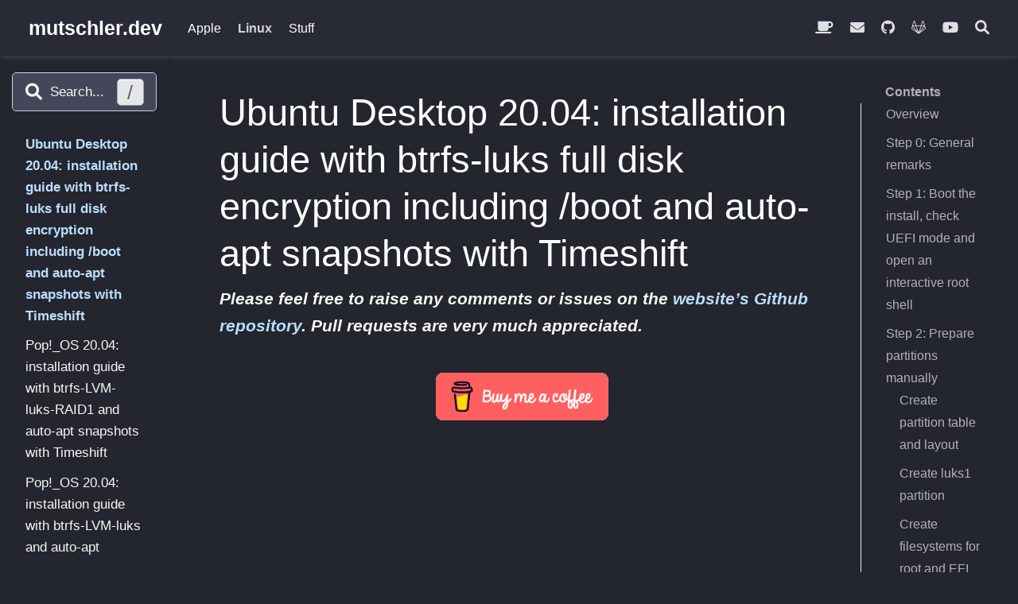

--- FILE ---
content_type: text/html; charset=utf-8
request_url: https://mutschler.dev/linux/ubuntu-btrfs-20-04/
body_size: 17935
content:
<!doctype html><html lang=en-us><head><meta charset=utf-8><meta name=viewport content="width=device-width,initial-scale=1"><meta http-equiv=X-UA-Compatible content="IE=edge"><meta name=generator content="Wowchemy 5.6.0 for Hugo"><meta name=author content="Willi Mutschler"><meta name=description content="In this guide I will walk you through the installation procedure to get an Ubuntu 20.04 system with a luks-encrypted partition for the root filesystem (including /boot) formatted with btrfs that contains a subvolume @ for / and a subvolume @home for /home. I will show how to optimize the btrfs mount options and how to add a key-file to type the luks passphrase only once for GRUB. I will also cover how to setup an encrypted swap partition or swapfile. This layout enables one to use Timeshift and timeshift-autosnap-apt which will regularly take snapshots of the system and particularly on any apt operation. Moreover, using grub-btrfs all snapshots can be accessed and booted into from the GRUB menu."><link rel=alternate hreflang=en-us href=https://mutschler.dev/linux/ubuntu-btrfs-20-04/><meta name=theme-color content="#bbdefb"><script src=/js/mathjax-config.js></script><link rel=stylesheet href=/css/vendor-bundle.min.c7b8d9abd591ba2253ea42747e3ac3f5.css media=print onload='this.media="all"'><link rel=stylesheet href=https://cdn.jsdelivr.net/npm/academicons@1.9.1/css/academicons.min.css integrity="sha512-W0xM4mr6dEP9nREo7Z9z+9X70wytKvMGeDsj7ps2+xg5QPrEBXC8tAW1IFnzjR6eoJ90JmCnFzerQJTLzIEHjA==" crossorigin=anonymous media=print onload='this.media="all"'><link rel=stylesheet href=https://cdn.jsdelivr.net/npm/leaflet@1.7.1/dist/leaflet.min.css integrity crossorigin=anonymous media=print onload='this.media="all"'><script src=https://cdn.jsdelivr.net/npm/mathjax@3/es5/tex-chtml.js integrity crossorigin=anonymous async></script><link rel=stylesheet href=/css/wowchemy.8916ecd0e6b91586be6f7b434c75fb00.css><link rel=stylesheet href=/css/libs/chroma/github-light.min.css title=hl-light media=print onload='this.media="all"' disabled><link rel=stylesheet href=/css/libs/chroma/dracula.min.css title=hl-dark media=print onload='this.media="all"'><link rel=manifest href=/manifest.webmanifest><link rel=icon type=image/png href=/media/icon_hu589851f325050e29bd29c51f9d799271_45964_32x32_fill_lanczos_center_3.png><link rel=apple-touch-icon type=image/png href=/media/icon_hu589851f325050e29bd29c51f9d799271_45964_180x180_fill_lanczos_center_3.png><link rel=canonical href=https://mutschler.dev/linux/ubuntu-btrfs-20-04/><meta property="twitter:card" content="summary"><meta property="og:site_name" content="mutschler.dev"><meta property="og:url" content="https://mutschler.dev/linux/ubuntu-btrfs-20-04/"><meta property="og:title" content="Ubuntu Desktop 20.04: installation guide with btrfs-luks full disk encryption including /boot and auto-apt snapshots with Timeshift | mutschler.dev"><meta property="og:description" content="In this guide I will walk you through the installation procedure to get an Ubuntu 20.04 system with a luks-encrypted partition for the root filesystem (including /boot) formatted with btrfs that contains a subvolume @ for / and a subvolume @home for /home. I will show how to optimize the btrfs mount options and how to add a key-file to type the luks passphrase only once for GRUB. I will also cover how to setup an encrypted swap partition or swapfile. This layout enables one to use Timeshift and timeshift-autosnap-apt which will regularly take snapshots of the system and particularly on any apt operation. Moreover, using grub-btrfs all snapshots can be accessed and booted into from the GRUB menu."><meta property="og:image" content="https://mutschler.dev/media/icon_hu589851f325050e29bd29c51f9d799271_45964_512x512_fill_lanczos_center_3.png"><meta property="twitter:image" content="https://mutschler.dev/media/icon_hu589851f325050e29bd29c51f9d799271_45964_512x512_fill_lanczos_center_3.png"><meta property="og:locale" content="en-us"><meta property="article:published_time" content="2020-05-08T00:00:00+00:00"><meta property="article:modified_time" content="2022-08-14T20:11:21+02:00"><title>Ubuntu Desktop 20.04: installation guide with btrfs-luks full disk encryption including /boot and auto-apt snapshots with Timeshift | mutschler.dev</title></head><body id=top data-spy=scroll data-offset=70 data-target=#TableOfContents class="page-wrapper dark" data-wc-page-id=ac7606b7554b0fe115ccbb03da1d605e><script src=/js/wowchemy-init.min.22ad66a4f96b4e9da14bbb023ea57684.js></script><aside class=search-modal id=search><div class=container><section class=search-header><div class="row no-gutters justify-content-between mb-3"><div class=col-6><h1>Search</h1></div><div class="col-6 col-search-close"><a class=js-search href=# aria-label=Close><i class="fas fa-times-circle text-muted" aria-hidden=true></i></a></div></div><div id=search-box><input name=q id=search-query placeholder=Search... autocapitalize=off autocomplete=off autocorrect=off spellcheck=false type=search class=form-control aria-label=Search...></div></section><section class=section-search-results><div id=search-hits></div></section></div></aside><div class=page-header><header class=header--fixed><nav class="navbar navbar-expand-lg navbar-light compensate-for-scrollbar" id=navbar-main><div class=container-xl><div class="d-none d-lg-inline-flex"><a class=navbar-brand href=/>mutschler.dev</a></div><button type=button class=navbar-toggler data-toggle=collapse data-target=#navbar-content aria-controls=navbar-content aria-expanded=false aria-label="Toggle navigation">
<span><i class="fas fa-bars"></i></span></button><div class="navbar-brand-mobile-wrapper d-inline-flex d-lg-none"><a class=navbar-brand href=/>mutschler.dev</a></div><div class="navbar-collapse main-menu-item collapse justify-content-start" id=navbar-content><ul class="navbar-nav d-md-inline-flex"><li class=nav-item><a class=nav-link href=/apple/><span>Apple</span></a></li><li class=nav-item><a class="nav-link active" href=/linux/><span>Linux</span></a></li><li class=nav-item><a class=nav-link href=/stuff/><span>Stuff</span></a></li></ul></div><ul class="nav-icons navbar-nav flex-row ml-auto d-flex pl-md-2"><li class="nav-item d-none d-lg-inline-flex"><a class=nav-link href=https://buymeacoffee.com/mutschler data-toggle=tooltip data-placement=bottom title="Buy me a coffee" target=_blank rel=noopener aria-label="Buy me a coffee"><i class="fas fa-coffee" aria-hidden=true></i></a></li><li class="nav-item d-none d-lg-inline-flex"><a class=nav-link href=mailto:willi@mutschler.dev data-toggle=tooltip data-placement=bottom title="Write me an email" aria-label="Write me an email"><i class="fas fa-envelope" aria-hidden=true></i></a></li><li class="nav-item d-none d-lg-inline-flex"><a class=nav-link href=https://github.com/wmutschl data-toggle=tooltip data-placement=bottom title="Follow me on GitHub" target=_blank rel=noopener aria-label="Follow me on GitHub"><i class="fab fa-github" aria-hidden=true></i></a></li><li class="nav-item d-none d-lg-inline-flex"><a class=nav-link href=https://gitlab.com/wmutschl data-toggle=tooltip data-placement=bottom title="Follow me on Gitlab" target=_blank rel=noopener aria-label="Follow me on Gitlab"><i class="fab fa-gitlab" aria-hidden=true></i></a></li><li class="nav-item d-none d-lg-inline-flex"><a class=nav-link href=https://www.youtube.com/c/wmutschl data-toggle=tooltip data-placement=bottom title="Follow me on YouTube" target=_blank rel=noopener aria-label="Follow me on YouTube"><i class="fab fa-youtube" aria-hidden=true></i></a></li><li class=nav-item><a class="nav-link js-search" href=# aria-label=Search><i class="fas fa-search" aria-hidden=true></i></a></li></ul></div></nav></header></div><div class=page-body><div class="container-fluid docs"><div class="row flex-xl-nowrap"><div class="col-12 col-md-3 col-xl-2 docs-sidebar"><form class="docs-search d-flex align-items-center"><button class="btn docs-toggle d-md-none p-0 mr-md-3 w-100" type=button data-toggle=collapse data-target=#docs-nav aria-controls=docs-nav aria-expanded=false aria-label="Toggle section navigation"><div class=d-flex><span class="d-md-none pl-1 flex-grow-1 text-left overflow-hidden">Linux
</span><span><i class="fas fa-chevron-down"></i></span></div></button>
<button class="form-control sidebar-search js-search d-none d-md-flex">
<i class="fas fa-search pr-2"></i>
<span class=sidebar-search-text>Search...</span>
<span class=sidebar-search-shortcut>/</span></button></form><nav class="collapse docs-links" id=docs-nav><ul class="nav docs-sidenav"><li><a href=/linux/>Linux</a></li><li><a href=/linux/ubuntu-post-install/>Ubuntu Desktop: Things to do after installation (Apps, Settings, and Tweaks)</a></li><li><a href=/linux/pop-os-post-install/>Pop!_OS: Things to do after installation (Apps, Settings, and Tweaks)</a></li><li><a href=/linux/pop-os-btrfs-24-04/>Pop!_OS 24.04: installation guide with BTRFS, LUKS encryption and auto snapshots with Timeshift</a></li><li><a href=/linux/debian-post-install/>Debian Trixie (13): Things to do after installation (Apps, Settings, and Tweaks)</a></li><li><a href=/linux/debian-btrfs-trixie/>Debian Trixie (13): installation guide with BTRFS, LUKS encryption and auto snapshots with Timeshift</a></li><li><a href=/linux/elementary-os-post-install/>elementary OS: Things to do after installation (Apps, Settings, and Tweaks)</a></li><li><a href=/linux/elementary-os-6-1/>elementary OS 6.1 Jólnir: installation guide with btrfs, luks encryption and auto snapshots with timeshift</a></li><li><a href=/linux/pop-os-btrfs-22-04/>Pop!_OS 22.04: installation guide with btrfs, luks encryption and auto snapshots with timeshift</a></li><li><a href=/linux/fedora-post-install/>Fedora Workstation: Things to do after installation (Apps, Settings, and Tweaks)</a></li><li><a href=/linux/fedora-btrfs-35/>Fedora Workstation 35 with automatic btrfs snapshots and backups using BTRBK</a></li><li><a href=/linux/pop-os-btrfs-21-10/>DRAFT: Pop!_OS 21.10: installation guide with btrfs-LVM-luks and auto snapshots with BTRBK</a></li><li><a href=/linux/pop-os-btrfs-21-04/>Pop!_OS 21.04: installation guide with btrfs-LVM-luks and auto-apt snapshots with Timeshift</a></li><li><a href=/linux/raspi-post-install/>Ubuntu Server Raspberry Pi: Things to do after installation (Apps, Settings, and Tweaks)</a></li><li><a href=/linux/raspi-btrfs/>Ubuntu Server 20.10 on Raspberry Pi 4: installation guide with USB Boot (no SD card) and full disk encryption (excluding /boot) using btrfs-inside-luks and auto-apt snapshots with Timeshift</a></li><li><a href=/linux/fedora-btrfs-33/>Fedora Workstation 33: installation guide with btrfs-luks full disk encryption (optionally including /boot) and auto snapshots with Timeshift</a></li><li><a href=/linux/btrfs/>Why I (still) like btrfs</a></li><li><a href=/linux/ubuntu-btrfs-raid1-20-04/>Ubuntu Desktop 20.04: installation guide with btrfs-luks-RAID1 full disk encryption including /boot and auto-apt snapshots with Timeshift</a></li><li class=active><a href=/linux/ubuntu-btrfs-20-04/>Ubuntu Desktop 20.04: installation guide with btrfs-luks full disk encryption including /boot and auto-apt snapshots with Timeshift</a></li><li><a href=/linux/pop-os-btrfs-raid1-20-04/>Pop!_OS 20.04: installation guide with btrfs-LVM-luks-RAID1 and auto-apt snapshots with Timeshift</a></li><li><a href=/linux/pop-os-btrfs-20-04/>Pop!_OS 20.04: installation guide with btrfs-LVM-luks and auto-apt snapshots with Timeshift</a></li><li><a href=/linux/timeshift/>Timeshift</a></li></ul></nav></div><div class="d-none d-xl-block col-xl-2 docs-toc"><ul class="nav toc-top"><li><a href=# id=back_to_top class=docs-toc-title>Contents</a></li></ul><nav id=TableOfContents><ul><li><a href=#overview>Overview</a></li><li><a href=#step-0-general-remarks>Step 0: General remarks</a></li><li><a href=#step-1-boot-the-install-check-uefi-mode-and-open-an-interactive-root-shell>Step 1: Boot the install, check UEFI mode and open an interactive root shell</a></li><li><a href=#step-2-prepare-partitions-manually>Step 2: Prepare partitions manually</a><ul><li><a href=#create-partition-table-and-layout>Create partition table and layout</a></li><li><a href=#create-luks1-partition>Create luks1 partition</a></li><li><a href=#create-filesystems-for-root-and-efi-system-partitions>Create filesystems for root and EFI System partitions</a></li></ul></li><li><a href=#step-3-optional-optimize-mount-options-for-ssd-or-nvme-drives>Step 3 (optional): Optimize mount options for SSD or NVME drives</a></li><li><a href=#step-4-install-ubuntu-using-the-ubiquity-installer-without-the-bootloader>Step 4: Install Ubuntu using the Ubiquity installer without the bootloader</a></li><li><a href=#step-5-post-installation-steps>Step 5: Post-Installation steps</a><ul><li><a href=#create-a-chroot-environment-and-enter-your-system>Create a chroot environment and enter your system</a></li><li><a href=#create-crypttab>Create crypttab</a></li><li><a href=#encrypted-swap>Encrypted swap</a></li><li><a href=#add-a-key-file-to-type-luks-passphrase-only-once-optional-but-recommended>Add a key-file to type luks passphrase only once (optional, but recommended)</a></li><li><a href=#install-the-efi-bootloader>Install the EFI bootloader</a></li></ul></li><li><a href=#step-6-reboot-some-checks-and-update-system>Step 6: Reboot, some checks, and update system</a></li><li><a href=#step-7-install-timeshift-timeshift-autosnap-apt-and-grub-btrfs>Step 7: Install Timeshift, timeshift-autosnap-apt and grub-btrfs</a></li></ul></nav></div><main class="col-12 col-md-9 col-xl-8 py-md-3 pl-md-5 docs-content" role=main><article class=article><div class=docs-article-container></div><div class=docs-article-container><h1>Ubuntu Desktop 20.04: installation guide with btrfs-luks full disk encryption including /boot and auto-apt snapshots with Timeshift</h1><div class=article-style><p><em><strong>Please feel free to raise any comments or issues on the <a href=https://github.com/wmutschl/mutschler.dev target=_blank rel=noopener>website&rsquo;s Github repository</a>. Pull requests are very much appreciated.</strong></em>
<a href=https://www.buymeacoffee.com/mutschler target=_blank><img src=https://cdn.buymeacoffee.com/buttons/v2/default-red.png alt="Buy Me A Coffee" style=height:60px!important;width:217px!important></a></p><p><div style=position:relative;padding-bottom:56.25%;height:0;overflow:hidden><iframe src=https://www.youtube.com/embed/yRSElRlp7TQ style=position:absolute;top:0;left:0;width:100%;height:100%;border:0 allowfullscreen title="YouTube Video"></iframe></div><em>Note that this written guide is an updated version of the video and contains much more information.</em><details class="toc-inpage d-print-none d-xl-none" open><summary class=font-weight-bold>Table of Contents</summary><nav id=TableOfContents><ul><li><a href=#overview>Overview</a></li><li><a href=#step-0-general-remarks>Step 0: General remarks</a></li><li><a href=#step-1-boot-the-install-check-uefi-mode-and-open-an-interactive-root-shell>Step 1: Boot the install, check UEFI mode and open an interactive root shell</a></li><li><a href=#step-2-prepare-partitions-manually>Step 2: Prepare partitions manually</a><ul><li><a href=#create-partition-table-and-layout>Create partition table and layout</a></li><li><a href=#create-luks1-partition>Create luks1 partition</a></li><li><a href=#create-filesystems-for-root-and-efi-system-partitions>Create filesystems for root and EFI System partitions</a></li></ul></li><li><a href=#step-3-optional-optimize-mount-options-for-ssd-or-nvme-drives>Step 3 (optional): Optimize mount options for SSD or NVME drives</a></li><li><a href=#step-4-install-ubuntu-using-the-ubiquity-installer-without-the-bootloader>Step 4: Install Ubuntu using the Ubiquity installer without the bootloader</a></li><li><a href=#step-5-post-installation-steps>Step 5: Post-Installation steps</a><ul><li><a href=#create-a-chroot-environment-and-enter-your-system>Create a chroot environment and enter your system</a></li><li><a href=#create-crypttab>Create crypttab</a></li><li><a href=#encrypted-swap>Encrypted swap</a></li><li><a href=#add-a-key-file-to-type-luks-passphrase-only-once-optional-but-recommended>Add a key-file to type luks passphrase only once (optional, but recommended)</a></li><li><a href=#install-the-efi-bootloader>Install the EFI bootloader</a></li></ul></li><li><a href=#step-6-reboot-some-checks-and-update-system>Step 6: Reboot, some checks, and update system</a></li><li><a href=#step-7-install-timeshift-timeshift-autosnap-apt-and-grub-btrfs>Step 7: Install Timeshift, timeshift-autosnap-apt and grub-btrfs</a></li></ul></nav></details></p><h2 id=overview>Overview</h2><p>Since a couple of months, I am exclusively using btrfs as my filesystem on all my systems, see: <a href=../btrfs/>Why I (still) like btrfs</a>. So, in this guide I will show how to install Ubuntu 20.04 with the following structure:</p><ul><li>a btrfs-inside-luks partition for the root filesystem (including <code>/boot</code>) containing a subvolume <code>@</code> for <code>/</code> and a subvolume <code>@home</code> for <code>/home</code> with only one passphrase prompt from GRUB</li><li>either an encrypted swap partition or a swapfile (I will show both)</li><li>an unencrypted EFI partition for the GRUB bootloader</li><li>automatic system snapshots and easy rollback similar to <em>zsys</em> using:<ul><li><a href=https://github.com/teejee2008/timeshift target=_blank rel=noopener>Timeshift</a> which will regularly take (almost instant) snapshots of the system</li><li><a href=https://github.com/wmutschl/timeshift-autosnap-apt target=_blank rel=noopener>timeshift-autosnap-apt</a> which will automatically run Timeshift on any apt operation and also keep a backup of your EFI partition inside the snapshot</li><li><a href=https://github.com/Antynea/grub-btrfs target=_blank rel=noopener>grub-btrfs</a> which will automatically create GRUB entries for all your btrfs snapshots</li></ul></li><li>If you need RAID1, follow this guide: <a href=../ubuntu-btrfs-raid1-20-04>Ubuntu 20.04 btrfs-luks-raid1</a></li></ul><p>With this setup you basically get the same comfort of Ubuntu&rsquo;s 20.04&rsquo;s ZFS and <em>zsys</em> initiative, but with much more flexibility and comfort due to the awesome <a href=https://github.com/teejee2008/timeshift target=_blank rel=noopener>Timeshift</a> program, which saved my bacon quite a few times. This setup works similarly well on other distributions, for which I also have <a href=../../install-guides>installation guides with optional RAID1</a>.</p><p><strong>If you ever need to rollback your system, checkout <a href=../../timeshift/>Recovery and system rollback with Timeshift</a>.</strong></p><h2 id=step-0-general-remarks>Step 0: General remarks</h2><p><strong>I strongly advise to try the following installation steps in a virtual machine first before doing anything like that on real hardware!</strong></p><p>So, let&rsquo;s spin up a virtual machine with 4 cores, 8 GB RAM, and a 64GB disk using e.g. my fork of the awesome bash script <a href=https://github.com/wmutschl/quickemu target=_blank rel=noopener>quickemu</a>. I can confirm that the installation works equally well on my Dell XPS 13 9360, my Dell Precision 7520 and on my KVM server.</p><p>This tutorial is made with <a href=http://releases.ubuntu.com/focal/ target=_blank rel=noopener>Ubuntu 20.04 Focal Fossa</a> copied to an installation media (usually a USB Flash device but may be a DVD or the ISO file attached to a virtual machine hypervisor). Other versions of Ubuntu or distributions that use the Ubiquity installer (like Linux Mint) also work, see my other <a href=../../install-guides>installation guides</a>.</p><h2 id=step-1-boot-the-install-check-uefi-mode-and-open-an-interactive-root-shell>Step 1: Boot the install, check UEFI mode and open an interactive root shell</h2><p>Since most modern PCs have UEFI, I will cover only the UEFI installation (see the <a href=../../references/#btrfs-installation-guides>References</a> on how to deal with Legacy installs). So, boot the installation medium in UEFI mode, choose your language and click <code>Try Ubuntu</code>. Once the Live Desktop environment has started we need to use a Terminal shell command-line to issue a series of commands to prepare the target device before executing the installer itself. As I have a German Keyboard, I first go to <code>Settings -- Region & Language</code> and set my keyboard layout.</p><p>Then, open a terminal (<kbd>CTRL</kbd>+<kbd>ALT</kbd>+<kbd>T</kbd>) and run the following command:</p><div class=highlight><pre tabindex=0 class=chroma><code class=language-bash data-lang=bash><span class=line><span class=cl>mount <span class=p>|</span> grep efivars
</span></span><span class=line><span class=cl><span class=c1># efivarfs on /sys/firmware/efi/efivars type efivarfs (rw,nosuid,nodev,noexec,relatime)</span>
</span></span></code></pre></div><p>to detect whether we are in UEFI mode. Now switch to an interactive root session:</p><div class=highlight><pre tabindex=0 class=chroma><code class=language-bash data-lang=bash><span class=line><span class=cl>sudo -i
</span></span></code></pre></div><p>You might find maximizing the terminal window is helpful for working with the command-line. Do not close this terminal window during the whole installation process until we are finished with everything.</p><h2 id=step-2-prepare-partitions-manually>Step 2: Prepare partitions manually</h2><h3 id=create-partition-table-and-layout>Create partition table and layout</h3><p>First find out the name of your drive. For me the installation target device is called <code>vda</code>:</p><div class=highlight><pre tabindex=0 class=chroma><code class=language-bash data-lang=bash><span class=line><span class=cl>lsblk
</span></span><span class=line><span class=cl><span class=c1># NAME  MAJ:MIN RM   SIZE RO TYPE MOUNTPOINT</span>
</span></span><span class=line><span class=cl><span class=c1># loop0   7:0    0   1.9G  1 loop /rofs</span>
</span></span><span class=line><span class=cl><span class=c1># loop1   7:1    0  27.1M  1 loop /snap/snapd/7264</span>
</span></span><span class=line><span class=cl><span class=c1># loop2   7:2    0    55M  1 loop /snap/core18/1705</span>
</span></span><span class=line><span class=cl><span class=c1># loop3   7:3    0 240.8M  1 loop /snap/gnome-3-34-1804/24</span>
</span></span><span class=line><span class=cl><span class=c1># loop4   7:4    0  62.1M  1 loop /snap/gtk-common-themes/1506</span>
</span></span><span class=line><span class=cl><span class=c1># loop5   7:5    0  49.8M  1 loop /snap/snap-store/433</span>
</span></span><span class=line><span class=cl><span class=c1># sr0    11:0    1   2.5G  0 rom  /cdrom</span>
</span></span><span class=line><span class=cl><span class=c1># sr1    11:1    1  1024M  0 rom  </span>
</span></span><span class=line><span class=cl><span class=c1># sr2    11:2    1  1024M  0 rom  </span>
</span></span><span class=line><span class=cl><span class=c1># vda   252:0    0    64G  0 disk </span>
</span></span></code></pre></div><p>You can also open <code>gparted</code> or have a look into the <code>/dev</code> folder to make sure what your hard drive is called. In most cases they are called <code>sda</code> for normal SSD and HDD, whereas for NVME storage the naming is <code>nvme0</code>. Also note that there are no partitions or data on my hard drive, you might want to double check which partition layout fits your use case, particularly if you dual-boot with other systems.</p><p>We&rsquo;ll now create the following partition layout on <code>vda</code>:</p><ol><li>a 512 MiB FAT32 EFI partition for the GRUB bootloader</li><li>a 4 GiB partition for encrypted swap use</li><li>a luks1 encrypted partition which will be our root btrfs filesystem</li></ol><p>Some remarks:</p><ul><li><code>/boot</code> will reside on the encrypted luks1 partition. The GRUB bootloader is able to decrypt luks1 at boot time. Alternatively, you could create an encrypted luks1 partition for <code>/boot</code> and a luks2 encrypted partition for the root filesystem.</li><li>With btrfs I do not need any other partitions for e.g. <code>/home</code>, as we will use subvolumes instead.</li><li>If you don&rsquo;t want a swap partition, I will also show how to create a swapfile inside its own subvolume <code>@swap</code> below. Note, however, that if you plan to use RAID1 with btrfs, swapfiles are not supported, and you should stick to an encrypted swap partition.</li></ul><p>Let&rsquo;s use <code>parted</code> for this (feel free to use <code>gparted</code> accordingly):</p><div class=highlight><pre tabindex=0 class=chroma><code class=language-bash data-lang=bash><span class=line><span class=cl>parted /dev/vda
</span></span><span class=line><span class=cl>  mklabel gpt
</span></span><span class=line><span class=cl>  mkpart primary 1MiB 513MiB
</span></span><span class=line><span class=cl>  mkpart primary 513MiB 4609MiB
</span></span><span class=line><span class=cl>  mkpart primary 4609MiB 100%
</span></span><span class=line><span class=cl>  print
</span></span><span class=line><span class=cl>  <span class=c1># Model: Virtio Block Device (virtblk)</span>
</span></span><span class=line><span class=cl>  <span class=c1># Disk /dev/vda: 68.7GB</span>
</span></span><span class=line><span class=cl>  <span class=c1># Sector size (logical/physical): 512B/512B</span>
</span></span><span class=line><span class=cl>  <span class=c1># Partition Table: gpt</span>
</span></span><span class=line><span class=cl>  <span class=c1># Disk Flags: </span>
</span></span><span class=line><span class=cl>  <span class=c1># </span>
</span></span><span class=line><span class=cl>  <span class=c1># Number  Start   End     Size    File system  Name     Flags</span>
</span></span><span class=line><span class=cl>  <span class=c1>#  1      1049kB  538MB   537MB                primary</span>
</span></span><span class=line><span class=cl>  <span class=c1>#  2      538MB   4833MB  4295MB               primary</span>
</span></span><span class=line><span class=cl>  <span class=c1>#  3      4833MB  68.7GB  63.9GB               primary</span>
</span></span><span class=line><span class=cl>  quit
</span></span></code></pre></div><p>Do not set names or flags, as in my experience the Ubiquity installer has some problems with that.</p><h3 id=create-luks1-partition>Create luks1 partition</h3><p>The default luks (Linux Unified Key Setup) format used by the cryptsetup tool has changed since the release of Ubuntu 18.04 Bionic. 18.04 used version 1 (&ldquo;luks1&rdquo;) but more recent Ubuntu releases default to version 2 (&ldquo;luks2&rdquo;) and check that <code>/boot</code> is not located inside an encrypted partition. GRUB is able to decrypt luks version 1 at boot time, but Ubiquity does not allow this by default. Note that if you want to use luks version 2 you should create an encrypted <code>/boot</code> partition using version 1, whereas the root filesystem can then be formatted using version 2. Either way, we need to prepare the luks1 partition or else GRUB will not be able to unlock the encrypted device. Note that most Linux distributions also default to version 1 if you do a full disk encryption (e.g. Manjaro Architect).</p><div class=highlight><pre tabindex=0 class=chroma><code class=language-bash data-lang=bash><span class=line><span class=cl>cryptsetup luksFormat --type<span class=o>=</span>luks1 /dev/vda3
</span></span><span class=line><span class=cl><span class=c1># WARNING!</span>
</span></span><span class=line><span class=cl><span class=c1># ========</span>
</span></span><span class=line><span class=cl><span class=c1># This will overwrite data on /dev/vda3 irrevocably.</span>
</span></span><span class=line><span class=cl><span class=c1># Are you sure? (Type uppercase yes): YES</span>
</span></span><span class=line><span class=cl><span class=c1># Enter passphrase for /dev/vda3: </span>
</span></span><span class=line><span class=cl><span class=c1># Verify passphrase:</span>
</span></span></code></pre></div><p>Use a very good password here. Now map the encrypted partition to a device called <code>cryptdata</code>, which will be our root filesystem:</p><div class=highlight><pre tabindex=0 class=chroma><code class=language-bash data-lang=bash><span class=line><span class=cl>cryptsetup luksOpen /dev/vda3 cryptdata
</span></span><span class=line><span class=cl><span class=c1># Enter passphrase for /dev/vda3:</span>
</span></span><span class=line><span class=cl>ls /dev/mapper/
</span></span><span class=line><span class=cl><span class=c1># control  cryptdata</span>
</span></span></code></pre></div><h3 id=create-filesystems-for-root-and-efi-system-partitions>Create filesystems for root and EFI System partitions</h3><p>Create a filesystem for the EFI System partition. If there was e.g. an NTFS filesystem at the beginning of the drive, the Ubiquity installer will be unable to mount the filesystem otherwise.</p><div class=highlight><pre tabindex=0 class=chroma><code class=language-bash data-lang=bash><span class=line><span class=cl>mkfs.fat -F32 /dev/vda1
</span></span></code></pre></div><p>We need to pre-format <code>cryptdata</code> because, in my experience, the Ubiquity installer messes something up and complains about devices with the same name being mounted twice.</p><div class=highlight><pre tabindex=0 class=chroma><code class=language-bash data-lang=bash><span class=line><span class=cl>mkfs.btrfs /dev/mapper/cryptdata
</span></span><span class=line><span class=cl><span class=c1># btrfs-progs v5.4.1 </span>
</span></span><span class=line><span class=cl><span class=c1># See http://btrfs.wiki.kernel.org for more information.</span>
</span></span><span class=line><span class=cl><span class=c1># Label:              (null)</span>
</span></span><span class=line><span class=cl><span class=c1># UUID:               4025b177-70ac-462b-9895-bdde1d6b3d0c</span>
</span></span><span class=line><span class=cl><span class=c1># Node size:          16384</span>
</span></span><span class=line><span class=cl><span class=c1># Sector size:        4096</span>
</span></span><span class=line><span class=cl><span class=c1># Filesystem size:    59.50GiB</span>
</span></span><span class=line><span class=cl><span class=c1># Block group profiles:</span>
</span></span><span class=line><span class=cl><span class=c1>#   Data:             single            8.00MiB</span>
</span></span><span class=line><span class=cl><span class=c1>#   Metadata:         DUP               1.00GiB</span>
</span></span><span class=line><span class=cl><span class=c1>#   System:           DUP               8.00MiB</span>
</span></span><span class=line><span class=cl><span class=c1># SSD detected:       no</span>
</span></span><span class=line><span class=cl><span class=c1># Incompat features:  extref, skinny-metadata</span>
</span></span><span class=line><span class=cl><span class=c1># Checksum:           crc32c</span>
</span></span><span class=line><span class=cl><span class=c1># Number of devices:  1</span>
</span></span><span class=line><span class=cl><span class=c1># Devices:</span>
</span></span><span class=line><span class=cl><span class=c1>#    ID        SIZE  PATH</span>
</span></span><span class=line><span class=cl><span class=c1>#     1    59.50GiB  /dev/mapper/cryptdata</span>
</span></span></code></pre></div><p><code>cryptdata</code> is our root partition which we&rsquo;ll use for the root filesystem.
Note that the SSD is not detected for me here, because I am running this in a Virtual Machine, but I will still pretend that I am on a SSD.</p><h2 id=step-3-optional-optimize-mount-options-for-ssd-or-nvme-drives>Step 3 (optional): Optimize mount options for SSD or NVME drives</h2><p>Unfortunately, the Ubiquity installer does not set good mount options for btrfs on SSD or NVME drives, so you should change this for optimized performance and durability. I have found that there is some general agreement to use the following mount options:</p><ul><li><code>ssd</code>: use SSD specific options for optimal use on SSD and NVME</li><li><code>noatime</code>: prevent frequent disk writes by instructing the Linux kernel not to store the last access time of files and folders</li><li><code>space_cache</code>: allows btrfs to store free space cache on the disk to make caching of a block group much quicker</li><li><code>commit=120</code>: time interval in which data is written to the filesystem (value of 120 is taken from Manjaro)</li><li><code>compress=zstd</code>: allows to specify the compression algorithm which we want to use. btrfs provides lzo, zstd and zlib compression algorithms. Based on some Phoronix test cases, zstd seems to be the better performing candidate.</li><li>Lastly the pass flag for fschk in the <code>fstab</code> is useless for btrfs and should be set to 0.</li></ul><p>We need to change two configuration files:</p><ul><li><code>/usr/lib/partman/mount.d/70btrfs</code></li><li><code>/usr/lib/partman/fstab.d/btrfs</code></li></ul><p>So let&rsquo;s use an editor to change the following:</p><div class=highlight><pre tabindex=0 class=chroma><code class=language-bash data-lang=bash><span class=line><span class=cl>nano /usr/lib/partman/mount.d/70btrfs
</span></span><span class=line><span class=cl><span class=c1># line 24: options=&#34;${options:+$options,}subvol=@,ssd,noatime,space_cache,commit=120,compress=zstd&#34;</span>
</span></span><span class=line><span class=cl><span class=c1># line 31: options=&#34;${options:+$options,}subvol=@home,ssd,noatime,space_cache,commit=120,compress=zstd&#34;</span>
</span></span><span class=line><span class=cl>
</span></span><span class=line><span class=cl>nano /usr/lib/partman/fstab.d/btrfs
</span></span><span class=line><span class=cl><span class=c1># line 30: pass=0</span>
</span></span><span class=line><span class=cl><span class=c1># line 31: home_options=&#34;${options:+$options,}subvol=@home,ssd,noatime,space_cache,commit=120,compress=zstd&#34;</span>
</span></span><span class=line><span class=cl><span class=c1># line 32: options=&#34;${options:+$options,}subvol=@,ssd,noatime,space_cache,commit=120,compress=zstd&#34;</span>
</span></span><span class=line><span class=cl><span class=c1># line 36: pass=0</span>
</span></span><span class=line><span class=cl><span class=c1># line 37: options=&#34;${options:+$options,}subvol=@home,ssd,noatime,space_cache,commit=120,compress=zstd&#34;</span>
</span></span><span class=line><span class=cl><span class=c1># line 40: pass=0</span>
</span></span><span class=line><span class=cl><span class=c1># line 56: echo &#34;$home_path&#34; &#34;$home_mp&#34; btrfs &#34;$home_options&#34; 0 0</span>
</span></span></code></pre></div><h2 id=step-4-install-ubuntu-using-the-ubiquity-installer-without-the-bootloader>Step 4: Install Ubuntu using the Ubiquity installer without the bootloader</h2><p>Now let&rsquo;s run the installation process, but without installing the bootloader, as we want to put <code>/boot</code> on an encrypted partition which is actually not allowed by Ubiquity. So we need to run the installer with:</p><div class=highlight><pre tabindex=0 class=chroma><code class=language-bash data-lang=bash><span class=line><span class=cl>ubiquity --no-bootloader
</span></span></code></pre></div><p>Choose the installation language, keyboard layout, Normal or Minimal installation, check the boxes of the Other options according to your needs. In the &ldquo;Installation type&rdquo; options choose &ldquo;Something Else&rdquo; and the manual partitioner will start:</p><ul><li>Select /dev/vda1, press the <code>Change</code> button. Choose <code>Use as</code> &lsquo;EFI System Partition&rsquo;.</li><li>Select /dev/vda2, press the <code>Change</code> button. Choose <code>Use as</code> &lsquo;swap area&rsquo; to create a swap partition. We will encrypt this partition later in the <code>crypttab</code>.</li><li>Select the root filesystem device for formatting (/dev/mapper/cryptdata type btrfs on top), press the <code>Change</code> button. Choose <code>Use as</code> &lsquo;btrfs journaling filesystem&rsquo;, check <code>Format the partition</code> and use &lsquo;/&rsquo; as <code>Mount point</code>.</li><li>If you have other partitions, check their types and use; particularly,deactivate other EFI partitions.</li></ul><p>Note that if you don&rsquo;t declare a swap partition, the installer will create a swapfile, but for btrfs this needs to be in its own subvolume (otherwise we cannot take snapshots of <code>@</code>). I will show how to change this after the installation process finishes.</p><p>Recheck everything, press the <code>Install Now</code> button to write the changes to the disk and hit the <code>Continue button</code>. Select the time zone and fill out your user name and password. If your installation is successful choose the <code>Continue Testing</code> option. <strong>DO NOT REBOOT!</strong>, but return to your terminal.</p><h2 id=step-5-post-installation-steps>Step 5: Post-Installation steps</h2><h3 id=create-a-chroot-environment-and-enter-your-system>Create a chroot environment and enter your system</h3><p>Return to the terminal and create a chroot (change-root) environment to work directly inside your newly installed operating system:</p><div class=highlight><pre tabindex=0 class=chroma><code class=language-bash data-lang=bash><span class=line><span class=cl>mount -o <span class=nv>subvol</span><span class=o>=</span>@,ssd,noatime,space_cache,commit<span class=o>=</span>120,compress<span class=o>=</span>zstd /dev/mapper/cryptdata /mnt
</span></span><span class=line><span class=cl><span class=k>for</span> i in /dev /dev/pts /proc /sys /run<span class=p>;</span> <span class=k>do</span> sudo mount -B <span class=nv>$i</span> /mnt<span class=nv>$i</span><span class=p>;</span> <span class=k>done</span>
</span></span><span class=line><span class=cl>sudo cp /etc/resolv.conf /mnt/etc/
</span></span><span class=line><span class=cl>sudo chroot /mnt
</span></span></code></pre></div><p>Now you are actually inside your system, so let&rsquo;s mount all other partitions and have a look at the btrfs subvolumes:</p><div class=highlight><pre tabindex=0 class=chroma><code class=language-bash data-lang=bash><span class=line><span class=cl>mount -av
</span></span><span class=line><span class=cl><span class=c1># /                        : ignored</span>
</span></span><span class=line><span class=cl><span class=c1># /boot/efi                : successfully mounted</span>
</span></span><span class=line><span class=cl><span class=c1># /home                    : successfully mounted</span>
</span></span><span class=line><span class=cl><span class=c1># none                     : ignored</span>
</span></span><span class=line><span class=cl>
</span></span><span class=line><span class=cl>btrfs subvolume list /
</span></span><span class=line><span class=cl><span class=c1># ID 256 gen 164 top level 5 path @</span>
</span></span><span class=line><span class=cl><span class=c1># ID 258 gen 30 top level 5 path @home</span>
</span></span></code></pre></div><p>Looks great. Note that the subvolume <code>@</code> is mounted to <code>/</code>, whereas the subvolume <code>@home</code> is mounted to <code>/home</code>.</p><h3 id=create-crypttab>Create crypttab</h3><p>We need to create the <code>crypttab</code> manually:</p><div class=highlight><pre tabindex=0 class=chroma><code class=language-bash data-lang=bash><span class=line><span class=cl><span class=nb>export</span> <span class=nv>UUIDVDA3</span><span class=o>=</span><span class=k>$(</span>blkid -s UUID -o value /dev/vda3<span class=k>)</span> <span class=c1>#this is an environmental variable</span>
</span></span><span class=line><span class=cl><span class=nb>echo</span> <span class=s2>&#34;cryptdata UUID=</span><span class=si>${</span><span class=nv>UUIDVDA3</span><span class=si>}</span><span class=s2> none luks&#34;</span> &gt;&gt; /etc/crypttab
</span></span><span class=line><span class=cl>
</span></span><span class=line><span class=cl>cat /etc/crypttab
</span></span><span class=line><span class=cl><span class=c1># cryptdata UUID=8e893c0f-4060-49e3-9d96-db6dce7466dc none luks</span>
</span></span></code></pre></div><p>Note that the UUID is from the luks partition /dev/vda3, not from the device mapper <code>/dev/mapper/cryptdata</code>! You can get all UUID using <code>blkid</code>.</p><h3 id=encrypted-swap>Encrypted swap</h3><p>There are many ways to encrypt the swap partition, a good reference is <a href=https://wiki.archlinux.org/index.php/Dm-crypt/Swap_encryption target=_blank rel=noopener>dm-crypt/Swap encryption</a>. For the sake of this guide, I will show how to set up both an encrypted swap partition as well as a swapfile which resides in its own btrfs subvolume. Choose the one you like more.</p><h4 id=option-a-swap-partition>Option A: Swap partition</h4><p>As I have no use for hibernation or suspend-to-disk, I will simply use a random password to decrypt the swap partition using the <code>crypttab</code>:</p><div class=highlight><pre tabindex=0 class=chroma><code class=language-bash data-lang=bash><span class=line><span class=cl><span class=nb>export</span> <span class=nv>SWAPUUID</span><span class=o>=</span><span class=k>$(</span>blkid -s UUID -o value /dev/vda2<span class=k>)</span>
</span></span><span class=line><span class=cl><span class=nb>echo</span> <span class=s2>&#34;cryptswap UUID=</span><span class=si>${</span><span class=nv>SWAPUUID</span><span class=si>}</span><span class=s2> /dev/urandom swap,offset=1024,cipher=aes-xts-plain64,size=512&#34;</span> &gt;&gt; /etc/crypttab
</span></span><span class=line><span class=cl>cat /etc/crypttab
</span></span><span class=line><span class=cl><span class=c1># cryptdata UUID=8e893c0f-4060-49e3-9d96-db6dce7466dc none luks</span>
</span></span><span class=line><span class=cl><span class=c1># cryptswap UUID=9cae34c0-3755-43b1-ac05-2173924fd433 /dev/urandom swap,offset=1024,cipher=aes-xts-plain64,size=512</span>
</span></span></code></pre></div><p>We also need to adapt the fstab accordingly:</p><div class=highlight><pre tabindex=0 class=chroma><code class=language-bash data-lang=bash><span class=line><span class=cl>sed -i <span class=s2>&#34;s|UUID=</span><span class=si>${</span><span class=nv>SWAPUUID</span><span class=si>}</span><span class=s2>|/dev/mapper/cryptswap|&#34;</span> /etc/fstab
</span></span><span class=line><span class=cl>cat /etc/fstab
</span></span><span class=line><span class=cl><span class=c1># /dev/mapper/cryptdata /               btrfs   defaults,subvol=@,ssd,noatime,space_cache,commit=120,compress=zstd 0       0</span>
</span></span><span class=line><span class=cl><span class=c1># UUID=01DE-F282  /boot/efi       vfat    umask=0077      0       1</span>
</span></span><span class=line><span class=cl><span class=c1># /dev/mapper/cryptdata /home           btrfs   defaults,subvol=@home,ssd,noatime,space_cache,commit=120,compress=zstd 0       0</span>
</span></span><span class=line><span class=cl><span class=c1># /dev/mapper/cryptswap none            swap    sw              0       0</span>
</span></span></code></pre></div><p>The sed command simply replaced the UUID of your swap partition with the encrypted device called <code>/dev/mapper/cryptswap</code>. There you go, you have an encrypted swap partition. Alternatively, or additionally, you can set up a swapfile, or skip to the next step.</p><h4 id=option-b-swapfile>Option B: Swapfile</h4><p>Swapfiles used to be a tricky business on btrfs, as it messed up snapshots and compression, but recent kernels are able to handle swapfile correctly if one puts them in a dedicated subvolume, in our case this will be called <code>@swap</code>. (Note, though, that if you plan to set up a RAID1 using btrfs you have to deactivate the swapfile again as this is still not supported in a RAID1 managed by btrfs.)</p><p>If you did not create a swap partition above, Ubiquity created a swapfile for you. Let&rsquo;s remove this file and also any reference to it in the <code>fstab</code>:</p><div class=highlight><pre tabindex=0 class=chroma><code class=language-bash data-lang=bash><span class=line><span class=cl>swapoff /swapfile
</span></span><span class=line><span class=cl>rm /swapfile
</span></span><span class=line><span class=cl>sed -i <span class=s1>&#39;\|^/swapfile|d&#39;</span> /etc/fstab <span class=c1>#this removes any lines starting with /swapfile</span>
</span></span></code></pre></div><p>Next we mount the top-level root btrfs filesystem, which always has id 5, to <code>/btrfs_pool</code>:</p><div class=highlight><pre tabindex=0 class=chroma><code class=language-bash data-lang=bash><span class=line><span class=cl>mkdir /btrfs_pool
</span></span><span class=line><span class=cl>mount -o <span class=nv>subvolid</span><span class=o>=</span><span class=m>5</span> /dev/mapper/cryptdata /btrfs_pool
</span></span><span class=line><span class=cl>ls /btrfs_pool
</span></span><span class=line><span class=cl><span class=c1># @  @home</span>
</span></span></code></pre></div><p>Note that we now look from the outside on our system, i.e. in <code>@</code> we have the same files as in <code>/</code>, in <code>@home</code> the same files as in <code>/home</code>. Let&rsquo;s create another subvolume called <code>@swap</code>:</p><div class=highlight><pre tabindex=0 class=chroma><code class=language-bash data-lang=bash><span class=line><span class=cl>btrfs subvolume create /btrfs_pool/@swap
</span></span><span class=line><span class=cl>ls /btrfs_pool
</span></span><span class=line><span class=cl><span class=c1># @  @home  @swap</span>
</span></span></code></pre></div><p>and create a 4GB swapfile inside this subvolume (change the size according to your needs) and set the necessary properties for btrfs:</p><div class=highlight><pre tabindex=0 class=chroma><code class=language-bash data-lang=bash><span class=line><span class=cl>truncate -s <span class=m>0</span> /btrfs_pool/@swap/swapfile
</span></span><span class=line><span class=cl>chattr +C /btrfs_pool/@swap/swapfile
</span></span><span class=line><span class=cl>btrfs property <span class=nb>set</span> /btrfs_pool/@swap/swapfile compression none
</span></span><span class=line><span class=cl>fallocate -l 4G /btrfs_pool/@swap/swapfile
</span></span><span class=line><span class=cl>chmod <span class=m>600</span> /btrfs_pool/@swap/swapfile
</span></span><span class=line><span class=cl>mkswap /btrfs_pool/@swap/swapfile
</span></span><span class=line><span class=cl><span class=c1># Setting up swapspace version 1, size = 4 GiB (4294963200 bytes)</span>
</span></span><span class=line><span class=cl><span class=c1># no label, UUID=2c39e8bd-c158-4126-8389-5d56c0977db0</span>
</span></span><span class=line><span class=cl>mkdir /btrfs_pool/@/swap
</span></span></code></pre></div><p>Note that in the last line we created the folder <code>/swap</code> to mount <code>@swap</code> to it via the <code>fstab</code>. So, let&rsquo;s make the necessary change with a text editor, e.g.:</p><div class=highlight><pre tabindex=0 class=chroma><code class=language-bash data-lang=bash><span class=line><span class=cl>nano /etc/fstab
</span></span></code></pre></div><p>or these <code>sed</code> commands</p><div class=highlight><pre tabindex=0 class=chroma><code class=language-bash data-lang=bash><span class=line><span class=cl><span class=nb>echo</span> <span class=s2>&#34;UUID=</span><span class=k>$(</span>blkid -s UUID -o value /dev/mapper/cryptdata<span class=k>)</span><span class=s2>   /swap   btrfs   subvol=@swap,compress=no   0 0&#34;</span> &gt;&gt; /etc/fstab
</span></span><span class=line><span class=cl><span class=nb>echo</span> <span class=s2>&#34;/swap/swapfile none swap defaults 0 0&#34;</span> &gt;&gt; /etc/fstab
</span></span></code></pre></div><p>Either way your <code>fstab</code> should look like this:</p><div class=highlight><pre tabindex=0 class=chroma><code class=language-bash data-lang=bash><span class=line><span class=cl>cat /etc/fstab
</span></span><span class=line><span class=cl><span class=c1># /dev/mapper/cryptdata /               btrfs   defaults,subvol=@,ssd,noatime,space_cache,commit=120,compress=zstd 0       0</span>
</span></span><span class=line><span class=cl><span class=c1># UUID=01DE-F282  /boot/efi       vfat    umask=0077      0       1</span>
</span></span><span class=line><span class=cl><span class=c1># /dev/mapper/cryptdata /home           btrfs   defaults,subvol=@home,ssd,noatime,space_cache,commit=120,compress=zstd 0       0</span>
</span></span><span class=line><span class=cl><span class=c1># UUID=aa90f2d3-10d9-420b-86e2-92ffce0ece9d   /swap   btrfs   subvol=@swap,compress=no   0 0</span>
</span></span><span class=line><span class=cl><span class=c1># /swap/swapfile none swap defaults 0 0</span>
</span></span></code></pre></div><p>We are done with swap and can unmount the top-level root filesystem:</p><div class=highlight><pre tabindex=0 class=chroma><code class=language-bash data-lang=bash><span class=line><span class=cl>umount /btrfs_pool
</span></span></code></pre></div><h3 id=add-a-key-file-to-type-luks-passphrase-only-once-optional-but-recommended>Add a key-file to type luks passphrase only once (optional, but recommended)</h3><p>The device holding the kernel (and the initramfs image) is unlocked by GRUB, but the root device needs to be unlocked again at initramfs stage, regardless whether it’s the same device or not, so you&rsquo;ll get a second prompt for your passphrase. This is because GRUB boots with the given vmlinuz and initramfs images; in other words, all devices are locked, and the root device needs to be unlocked again. To avoid extra passphrase prompts at initramfs stage, a workaround is to unlock via key files stored into the initramfs image. This can also be used to unlock any additional luks partitions you want on your disk. Since the initramfs image now resides on an encrypted device, this still provides protection for data at rest. After all for luks the volume key can already be found by user space in the Device Mapper table, so one could argue that including key files to the initramfs image – created with restrictive permissions – doesn’t change the threat model for luks devices. Note that this is exactly what e.g. the Manjaro architect installer does as well.</p><p>Long story short, let&rsquo;s create a key-file, secure it, and add it to our luks volume:</p><div class=highlight><pre tabindex=0 class=chroma><code class=language-bash data-lang=bash><span class=line><span class=cl>mkdir /etc/luks
</span></span><span class=line><span class=cl>dd <span class=k>if</span><span class=o>=</span>/dev/urandom <span class=nv>of</span><span class=o>=</span>/etc/luks/boot_os.keyfile <span class=nv>bs</span><span class=o>=</span><span class=m>4096</span> <span class=nv>count</span><span class=o>=</span><span class=m>1</span>
</span></span><span class=line><span class=cl><span class=c1># 1+0 records in</span>
</span></span><span class=line><span class=cl><span class=c1># 1+0 records out</span>
</span></span><span class=line><span class=cl><span class=c1># 4096 bytes (4.1 kB, 4.0 KiB) copied, 0.000928939 s, 4.4 MB/s</span>
</span></span><span class=line><span class=cl>chmod <span class=nv>u</span><span class=o>=</span>rx,go-rwx /etc/luks
</span></span><span class=line><span class=cl>chmod <span class=nv>u</span><span class=o>=</span>r,go-rwx /etc/luks/boot_os.keyfile
</span></span><span class=line><span class=cl>cryptsetup luksAddKey /dev/vda3 /etc/luks/boot_os.keyfile
</span></span><span class=line><span class=cl><span class=c1># Enter any existing passphrase: </span>
</span></span><span class=line><span class=cl>cryptsetup luksDump /dev/vda3 <span class=p>|</span> grep <span class=s2>&#34;Key Slot&#34;</span>
</span></span><span class=line><span class=cl><span class=c1># Key Slot 0: ENABLED</span>
</span></span><span class=line><span class=cl><span class=c1># Key Slot 1: ENABLED</span>
</span></span><span class=line><span class=cl><span class=c1># Key Slot 2: DISABLED</span>
</span></span><span class=line><span class=cl><span class=c1># Key Slot 3: DISABLED</span>
</span></span><span class=line><span class=cl><span class=c1># Key Slot 4: DISABLED</span>
</span></span><span class=line><span class=cl><span class=c1># Key Slot 5: DISABLED</span>
</span></span><span class=line><span class=cl><span class=c1># Key Slot 6: DISABLED</span>
</span></span><span class=line><span class=cl><span class=c1># Key Slot 7: DISABLED</span>
</span></span></code></pre></div><p>Note that &ldquo;Key Slot 0&rdquo; contains our passphrase, whereas &ldquo;Key Slot 1&rdquo; contains the key-file. Let&rsquo;s restrict the pattern of keyfiles and avoid leaking key material for the initramfs hook:</p><div class=highlight><pre tabindex=0 class=chroma><code class=language-bash data-lang=bash><span class=line><span class=cl><span class=nb>echo</span> <span class=s2>&#34;KEYFILE_PATTERN=/etc/luks/*.keyfile&#34;</span> &gt;&gt; /etc/cryptsetup-initramfs/conf-hook
</span></span><span class=line><span class=cl><span class=nb>echo</span> <span class=s2>&#34;UMASK=0077&#34;</span> &gt;&gt; /etc/initramfs-tools/initramfs.conf
</span></span></code></pre></div><p>These commands will harden the security options in the intiramfs configuration file and hook.</p><p>Next, add the keyfile to your <code>crypttab</code>:</p><div class=highlight><pre tabindex=0 class=chroma><code class=language-bash data-lang=bash><span class=line><span class=cl>sed -i <span class=s2>&#34;s|none|/etc/luks/boot_os.keyfile|&#34;</span> /etc/crypttab <span class=c1># this replaces none with /etc/luks/boot_os.keyfile</span>
</span></span><span class=line><span class=cl>
</span></span><span class=line><span class=cl>cat /etc/crypttab
</span></span><span class=line><span class=cl><span class=c1># cryptdata UUID=8e893c0f-4060-49e3-9d96-db6dce7466dc /etc/luks/boot_os.keyfile luks</span>
</span></span><span class=line><span class=cl><span class=c1># cryptswap UUID=9cae34c0-3755-43b1-ac05-2173924fd433 /dev/urandom swap,offset=1024,cipher=aes-xts-plain64,size=512</span>
</span></span></code></pre></div><h3 id=install-the-efi-bootloader>Install the EFI bootloader</h3><p>Now it is time to finalize the setup and install the GRUB bootloader. First we need to make it capable to unlock luks1-type partitions by setting <code>GRUB_ENABLE_CRYPTODISK=y</code> in <code>/etc/default/grub</code>, then install the bootloader to the device <code>/dev/vda</code> and lastly update GRUB. Just in case, I also reinstall the generic kernel (&ldquo;linux-generic&rdquo; and &ldquo;linux-headers-generic&rdquo;) and also install the Hardware Enablement kernel (&ldquo;linux-generic-hwe-20.04&rdquo; &ldquo;linux-headers-generic-hwe-20.04&rdquo;):</p><div class=highlight><pre tabindex=0 class=chroma><code class=language-bash data-lang=bash><span class=line><span class=cl><span class=nb>echo</span> <span class=s2>&#34;GRUB_ENABLE_CRYPTODISK=y&#34;</span> &gt;&gt; /etc/default/grub
</span></span><span class=line><span class=cl>
</span></span><span class=line><span class=cl>apt install -y --reinstall grub-efi-amd64-signed linux-generic linux-headers-generic linux-generic-hwe-20.04 linux-headers-generic-hwe-20.04
</span></span><span class=line><span class=cl><span class=c1># --- SOME APT INSTALLATION OUTPUT ---</span>
</span></span><span class=line><span class=cl>
</span></span><span class=line><span class=cl>update-initramfs -c -k all
</span></span><span class=line><span class=cl><span class=c1># update-initramfs: Generating /boot/initrd.img-5.4.0-26-generic</span>
</span></span><span class=line><span class=cl><span class=c1># update-initramfs: Generating /boot/initrd.img-5.4.0-29-generic</span>
</span></span><span class=line><span class=cl>
</span></span><span class=line><span class=cl>grub-install /dev/vda
</span></span><span class=line><span class=cl><span class=c1># Installing for x86_64-efi platform.</span>
</span></span><span class=line><span class=cl><span class=c1># Installation finished. No error reported.</span>
</span></span><span class=line><span class=cl>
</span></span><span class=line><span class=cl>update-grub
</span></span><span class=line><span class=cl><span class=c1># Sourcing file `/etc/default/grub&#39;</span>
</span></span><span class=line><span class=cl><span class=c1># Sourcing file `/etc/default/grub.d/init-select.cfg&#39;</span>
</span></span><span class=line><span class=cl><span class=c1># Generating grub configuration file ...</span>
</span></span><span class=line><span class=cl><span class=c1># Found linux image: /boot/vmlinuz-5.4.0-29-generic</span>
</span></span><span class=line><span class=cl><span class=c1># Found initrd image: /boot/initrd.img-5.4.0-29-generic</span>
</span></span><span class=line><span class=cl><span class=c1># Found linux image: /boot/vmlinuz-5.4.0-26-generic</span>
</span></span><span class=line><span class=cl><span class=c1># Found initrd image: /boot/initrd.img-5.4.0-26-generic</span>
</span></span><span class=line><span class=cl><span class=c1># Adding boot menu entry for UEFI Firmware Settings</span>
</span></span><span class=line><span class=cl><span class=c1># done</span>
</span></span></code></pre></div><p>Lastly, double-check that the initramfs image has restrictive permissions and includes the keyfile:</p><div class=highlight><pre tabindex=0 class=chroma><code class=language-bash data-lang=bash><span class=line><span class=cl>stat -L -c <span class=s2>&#34;%A  %n&#34;</span> /boot/initrd.img
</span></span><span class=line><span class=cl><span class=c1># -rw-------  /boot/initrd.img</span>
</span></span><span class=line><span class=cl>lsinitramfs /boot/initrd.img <span class=p>|</span> grep <span class=s2>&#34;^cryptroot/keyfiles/&#34;</span>
</span></span><span class=line><span class=cl><span class=c1># cryptroot/keyfiles/cryptdata.key</span>
</span></span></code></pre></div><p>Note that cryptsetup-initramfs may rename key files inside the initramfs.</p><h2 id=step-6-reboot-some-checks-and-update-system>Step 6: Reboot, some checks, and update system</h2><p>Now, it is time to exit the chroot - cross your fingers - and reboot the system:</p><div class=highlight><pre tabindex=0 class=chroma><code class=language-bash data-lang=bash><span class=line><span class=cl><span class=nb>exit</span>
</span></span><span class=line><span class=cl><span class=c1># exit</span>
</span></span><span class=line><span class=cl>reboot now
</span></span></code></pre></div><p>If all went well you should see a single passphrase prompt (YAY!) from GRUB:</p><div class=highlight><pre tabindex=0 class=chroma><code class=language-fallback data-lang=fallback><span class=line><span class=cl>Enter the passphrase for hd0,gpt3 (some very long number):
</span></span></code></pre></div><p>where you enter the luks passphrase to unlock GRUB, which then either asks you again for your passphrase or uses the key-file to unlock <code>/dev/vda3</code> and map it to <code>/dev/mapper/cryptdata</code>. If you added a key-file you need to type your password only once. Note that if you mistyped the password for GRUB, you must restart the computer and retry.</p><p>Now let&rsquo;s click through the welcome screen and open up a terminal to see whether everything is set up correctly:</p><div class=highlight><pre tabindex=0 class=chroma><code class=language-bash data-lang=bash><span class=line><span class=cl>sudo cat /etc/crypttab
</span></span><span class=line><span class=cl><span class=c1># cryptdata UUID=8e893c0f-4060-49e3-9d96-db6dce7466dc /etc/luks/boot_os.keyfile luks</span>
</span></span><span class=line><span class=cl><span class=c1># cryptswap UUID=9cae34c0-3755-43b1-ac05-2173924fd433 /dev/urandom swap,offset=1024,cipher=aes-xts-plain64,size=512</span>
</span></span><span class=line><span class=cl>
</span></span><span class=line><span class=cl>sudo cat /etc/fstab
</span></span><span class=line><span class=cl><span class=c1># /dev/mapper/cryptdata /               btrfs   defaults,subvol=@,ssd,noatime,space_cache,commit=120,compress=zstd 0       0</span>
</span></span><span class=line><span class=cl><span class=c1># UUID=01DE-F282  /boot/efi       vfat    umask=0077      0       1</span>
</span></span><span class=line><span class=cl><span class=c1># /dev/mapper/cryptdata /home           btrfs   defaults,subvol=@home,ssd,noatime,space_cache,commit=120,compress=zstd 0       0</span>
</span></span><span class=line><span class=cl><span class=c1># /dev/mapper/cryptswap none            swap    sw              0       0</span>
</span></span><span class=line><span class=cl><span class=c1># UUID=aa90f2d3-10d9-420b-86e2-92ffce0ece9d   /swap   btrfs   subvol=@swap,compress=no   0 0</span>
</span></span><span class=line><span class=cl><span class=c1># /swap/swapfile none swap defaults 0 0</span>
</span></span><span class=line><span class=cl>
</span></span><span class=line><span class=cl>sudo mount -av
</span></span><span class=line><span class=cl><span class=c1># /                        : ignored</span>
</span></span><span class=line><span class=cl><span class=c1># /boot/efi                : already mounted</span>
</span></span><span class=line><span class=cl><span class=c1># /home                    : already mounted</span>
</span></span><span class=line><span class=cl><span class=c1># none                     : ignored</span>
</span></span><span class=line><span class=cl><span class=c1># /swap                    : already mounted</span>
</span></span><span class=line><span class=cl><span class=c1># none                     : ignored</span>
</span></span><span class=line><span class=cl>
</span></span><span class=line><span class=cl>sudo mount -v <span class=p>|</span> grep /dev/mapper
</span></span><span class=line><span class=cl><span class=c1># /dev/mapper/cryptdata on / type btrfs (rw,noatime,compress=zstd:3,ssd,space_cache,commit=120,subvolid=256,subvol=/@)</span>
</span></span><span class=line><span class=cl><span class=c1># /dev/mapper/cryptdata on /swap type btrfs (rw,relatime,compress=zstd:3,ssd,space_cache,commit=120,subvolid=262,subvol=/@swap)</span>
</span></span><span class=line><span class=cl><span class=c1># /dev/mapper/cryptdata on /home type btrfs (rw,noatime,compress=zstd:3,ssd,space_cache,commit=120,subvolid=258,subvol=/@home)</span>
</span></span><span class=line><span class=cl>
</span></span><span class=line><span class=cl>sudo swapon
</span></span><span class=line><span class=cl><span class=c1># NAME           TYPE      SIZE USED PRIO</span>
</span></span><span class=line><span class=cl><span class=c1># /swap/swapfile file        4G   0B   -2</span>
</span></span><span class=line><span class=cl><span class=c1># /dev/dm-1      partition   4G   0B   -3</span>
</span></span><span class=line><span class=cl>
</span></span><span class=line><span class=cl>sudo btrfs filesystem show /
</span></span><span class=line><span class=cl><span class=c1># Label: none  uuid: aa90f2d3-10d9-420b-86e2-92ffce0ece9d</span>
</span></span><span class=line><span class=cl><span class=c1># 	Total devices 1 FS bytes used 6.61GiB</span>
</span></span><span class=line><span class=cl><span class=c1># 	devid    1 size 59.50GiB used 9.02GiB path /dev/mapper/cryptdata</span>
</span></span><span class=line><span class=cl>
</span></span><span class=line><span class=cl>sudo btrfs subvolume list /
</span></span><span class=line><span class=cl><span class=c1># ID 256 gen 195 top level 5 path @</span>
</span></span><span class=line><span class=cl><span class=c1># ID 258 gen 192 top level 5 path @home</span>
</span></span><span class=line><span class=cl><span class=c1># ID 262 gen 180 top level 5 path @swap</span>
</span></span></code></pre></div><p>Look&rsquo;s good. Note that in this tutorial I installed both a swapfile and a swap partition. Normally you would choose one or the other.</p><p>Let&rsquo;s update the system and reboot one more time:</p><div class=highlight><pre tabindex=0 class=chroma><code class=language-bash data-lang=bash><span class=line><span class=cl>sudo apt update
</span></span><span class=line><span class=cl>sudo apt upgrade
</span></span><span class=line><span class=cl>sudo apt dist-upgrade
</span></span><span class=line><span class=cl>sudo apt autoremove
</span></span><span class=line><span class=cl>sudo apt autoclean
</span></span></code></pre></div><p>Optionally, if you installed on a SSD and NVME, enable <code>fstrim.timer</code> as we did not add <code>discard</code> to the <code>crypttab</code>. This is due to the fact that <a href="https://www.phoronix.com/scan.php?page=news_item&amp;px=Btrfs-Async-Discard" target=_blank rel=noopener>Btrfs Async Discard Support Looks To Be Ready For Linux 5.6</a> is quite new, but 20.04 still runs kernel 5.4, it is better to enable the <code>fstrim.timer</code> systemd service:</p><div class=highlight><pre tabindex=0 class=chroma><code class=language-bash data-lang=bash><span class=line><span class=cl>sudo systemctl <span class=nb>enable</span> fstrim.timer
</span></span></code></pre></div><p>Now reboot:</p><div class=highlight><pre tabindex=0 class=chroma><code class=language-bash data-lang=bash><span class=line><span class=cl>sudo reboot now
</span></span></code></pre></div><h2 id=step-7-install-timeshift-timeshift-autosnap-apt-and-grub-btrfs>Step 7: Install Timeshift, timeshift-autosnap-apt and grub-btrfs</h2><p>Open a terminal and install some dependencies:</p><div class=highlight><pre tabindex=0 class=chroma><code class=language-bash data-lang=bash><span class=line><span class=cl>sudo apt install -y btrfs-progs git make
</span></span></code></pre></div><p>Install Timeshift and configure it directly via the GUI:</p><div class=highlight><pre tabindex=0 class=chroma><code class=language-bash data-lang=bash><span class=line><span class=cl>sudo apt install timeshift
</span></span><span class=line><span class=cl>sudo timeshift-gtk
</span></span></code></pre></div><ul><li>Select btrfs as the “Snapshot Type”; continue with “Next”</li><li>Choose your btrfs system partition as “Snapshot Location”; continue with “Next”</li><li>&ldquo;Select Snapshot Levels&rdquo; (type and number of snapshots that will be automatically created and managed/deleted by Timeshift), my recommendations:<ul><li>Activate &ldquo;Monthly&rdquo; and set it to 1</li><li>Activate &ldquo;Weekly&rdquo; and set it to 3</li><li>Activate &ldquo;Daily&rdquo; and set it to 5</li><li>Deactivate &ldquo;Hourly&rdquo;</li><li>Activate &ldquo;Boot&rdquo; and set it to 3</li><li>Activate &ldquo;Stop cron emails for scheduled tasks&rdquo;</li><li>continue with &ldquo;Next&rdquo;</li><li>I also include the <code>@home</code> subvolume (which is not selected by default). Note that when you restore a snapshot Timeshift you get the choise whether you want to restore it as well (which in most cases you don&rsquo;t want to).</li><li>Click &ldquo;Finish&rdquo;</li></ul></li><li>&ldquo;Create&rdquo; a manual first snapshot & exit Timeshift</li></ul><p><em>Timeshift</em> will now check every hour if snapshots (&ldquo;hourly&rdquo;, &ldquo;daily&rdquo;, &ldquo;weekly&rdquo;, &ldquo;monthly&rdquo;, &ldquo;boot&rdquo;) need to be created or deleted. Note that &ldquo;boot&rdquo; snapshots will not be created directly but about 10 minutes after a system startup.</p><p><em>Timeshift</em> puts all snapshots into <code>/run/timeshift/backup</code>. Conveniently, the real root (subvolid 5) of your btrfs partition is also mounted here, so it is easy to view, create, delete and move around snapshots manually.</p><div class=highlight><pre tabindex=0 class=chroma><code class=language-bash data-lang=bash><span class=line><span class=cl>ls /run/timeshift/backup
</span></span><span class=line><span class=cl><span class=c1># @  @home  @swap  timeshift-btrfs</span>
</span></span></code></pre></div><p>Note that <code>/run/timeshift/backup/@</code> contains your <code>/</code> folder, <code>/run/timeshift/backup/@home</code> contains your <code>/home</code> folder, <code>/run/timeshift/backup/@swap</code> contains your <code>/swap</code> folder.</p><p>Now let&rsquo;s install <em>timeshift-autosnap-apt</em> and <em>grub-btrfs</em> from GitHub</p><div class=highlight><pre tabindex=0 class=chroma><code class=language-bash data-lang=bash><span class=line><span class=cl>git clone https://github.com/wmutschl/timeshift-autosnap-apt.git /home/<span class=nv>$USER</span>/timeshift-autosnap-apt
</span></span><span class=line><span class=cl><span class=nb>cd</span> /home/<span class=nv>$USER</span>/timeshift-autosnap-apt
</span></span><span class=line><span class=cl>sudo make install
</span></span><span class=line><span class=cl>
</span></span><span class=line><span class=cl>git clone https://github.com/Antynea/grub-btrfs.git /home/<span class=nv>$USER</span>/grub-btrfs
</span></span><span class=line><span class=cl><span class=nb>cd</span> /home/<span class=nv>$USER</span>/grub-btrfs
</span></span><span class=line><span class=cl>sudo make install
</span></span></code></pre></div><p>After this, optionally, make changes to the configuration files:</p><div class=highlight><pre tabindex=0 class=chroma><code class=language-bash data-lang=bash><span class=line><span class=cl>sudo nano /etc/timeshift-autosnap-apt.conf
</span></span><span class=line><span class=cl>sudo nano /etc/default/grub-btrfs/config
</span></span></code></pre></div><p>For example, as we don&rsquo;t have a dedicated /boot partition, we can set <code>snapshotBoot=false</code> in the <code>timeshift-autosnap-apt-conf</code> file to not rsync the <code>/boot</code> directory to <code>/boot.backup</code>. Note that the EFI partition is still rsynced into your snapshot to <code>/boot.backup/efi</code>. For <em>grub-btrfs</em>, I change <code>GRUB_BTRFS_SUBMENUNAME</code> to &ldquo;MY BTRFS SNAPSHOTS&rdquo;.</p><p>Check if everything is working:</p><div class=highlight><pre tabindex=0 class=chroma><code class=language-bash data-lang=bash><span class=line><span class=cl>sudo timeshift-autosnap-apt
</span></span><span class=line><span class=cl><span class=c1># Rsyncing /boot/efi into the filesystem before the call to timeshift.</span>
</span></span><span class=line><span class=cl><span class=c1># Using system disk as snapshot device for creating snapshots in BTRFS mode</span>
</span></span><span class=line><span class=cl><span class=c1># </span>
</span></span><span class=line><span class=cl><span class=c1># /dev/dm-0 is mounted at: /run/timeshift/backup, options: rw,relatime,compress=zstd:3,ssd,space_cache,commit=120,subvolid=5,subvol=/</span>
</span></span><span class=line><span class=cl><span class=c1># </span>
</span></span><span class=line><span class=cl><span class=c1># Creating new backup...(BTRFS)</span>
</span></span><span class=line><span class=cl><span class=c1># Saving to device: /dev/dm-0, mounted at path: /run/timeshift/backup</span>
</span></span><span class=line><span class=cl><span class=c1># Created directory: /run/timeshift/backup/timeshift-btrfs/snapshots/2020-05-06_23-43-29</span>
</span></span><span class=line><span class=cl><span class=c1># Created subvolume snapshot: /run/timeshift/backup/timeshift-btrfs/snapshots/2020-05-06_23-43-29/@</span>
</span></span><span class=line><span class=cl><span class=c1># Created subvolume snapshot: /run/timeshift/backup/timeshift-btrfs/snapshots/2020-05-06_23-43-29/@home</span>
</span></span><span class=line><span class=cl><span class=c1># Created control file: /run/timeshift/backup/timeshift-btrfs/snapshots/2020-05-06_23-43-29/info.json</span>
</span></span><span class=line><span class=cl><span class=c1># BTRFS Snapshot saved successfully (0s)</span>
</span></span><span class=line><span class=cl><span class=c1># Tagged snapshot &#39;2020-05-06_23-43-29&#39;: ondemand</span>
</span></span><span class=line><span class=cl><span class=c1># ------------------------------------------------------------------------------</span>
</span></span><span class=line><span class=cl><span class=c1># Sourcing file `/etc/default/grub&#39;</span>
</span></span><span class=line><span class=cl><span class=c1># Sourcing file `/etc/default/grub.d/init-select.cfg&#39;</span>
</span></span><span class=line><span class=cl><span class=c1># Generating grub configuration file ...</span>
</span></span><span class=line><span class=cl><span class=c1># Found linux image: /boot/vmlinuz-5.4.0-29-generic</span>
</span></span><span class=line><span class=cl><span class=c1># Found initrd image: /boot/initrd.img-5.4.0-29-generic</span>
</span></span><span class=line><span class=cl><span class=c1># Found linux image: /boot/vmlinuz-5.4.0-26-generic</span>
</span></span><span class=line><span class=cl><span class=c1># Found initrd image: /boot/initrd.img-5.4.0-26-generic</span>
</span></span><span class=line><span class=cl><span class=c1># Adding boot menu entry for UEFI Firmware Settings</span>
</span></span><span class=line><span class=cl><span class=c1># ###### - Grub-btrfs: Snapshot detection started - ######</span>
</span></span><span class=line><span class=cl><span class=c1># # Info: Separate boot partition not detected </span>
</span></span><span class=line><span class=cl><span class=c1># # Found snapshot: 2020-05-06 23:43:29 | timeshift-btrfs/snapshots/2020-05-06_23-43-29/@</span>
</span></span><span class=line><span class=cl><span class=c1># # Found snapshot: 2020-05-06 23:35:24 | timeshift-btrfs/snapshots/2020-05-06_23-35-24/@</span>
</span></span><span class=line><span class=cl><span class=c1># # Found 2 snapshot(s)</span>
</span></span><span class=line><span class=cl><span class=c1># ###### - Grub-btrfs: Snapshot detection ended   - ######</span>
</span></span><span class=line><span class=cl><span class=c1># done</span>
</span></span></code></pre></div><p>Now, if you run <code>sudo apt install|remove|upgrade|dist-upgrade</code>, <em>timeshift-autosnap-apt</em> will create a snapshot of your system with <em>Timeshift</em> and <em>grub-btrfs</em> creates the corresponding boot menu entries (actually it creates boot menu entries for all subvolumes of your system). For example:</p><div class=highlight><pre tabindex=0 class=chroma><code class=language-bash data-lang=bash><span class=line><span class=cl>sudo apt install rolldice
</span></span><span class=line><span class=cl><span class=c1># Reading package lists... Done</span>
</span></span><span class=line><span class=cl><span class=c1># Building dependency tree       </span>
</span></span><span class=line><span class=cl><span class=c1># Reading state information... Done</span>
</span></span><span class=line><span class=cl><span class=c1># The following NEW packages will be installed:</span>
</span></span><span class=line><span class=cl><span class=c1>#   rolldice</span>
</span></span><span class=line><span class=cl><span class=c1># 0 upgraded, 1 newly installed, 0 to remove and 37 not upgraded.</span>
</span></span><span class=line><span class=cl><span class=c1># Need to get 9.628 B of archives.</span>
</span></span><span class=line><span class=cl><span class=c1># After this operation, 31,7 kB of additional disk space will be used.</span>
</span></span><span class=line><span class=cl><span class=c1># Get:1 http://de.archive.ubuntu.com/ubuntu focal/universe amd64 rolldice amd64 1.16-1build1 [9.628 B]</span>
</span></span><span class=line><span class=cl><span class=c1># Fetched 9.628 B in 0s (32,4 kB/s)</span>
</span></span><span class=line><span class=cl><span class=c1># Rsyncing /boot/efi into the filesystem before the call to timeshift.</span>
</span></span><span class=line><span class=cl><span class=c1># Using system disk as snapshot device for creating snapshots in BTRFS mode</span>
</span></span><span class=line><span class=cl><span class=c1># </span>
</span></span><span class=line><span class=cl><span class=c1># /dev/dm-0 is mounted at: /run/timeshift/backup, options: rw,relatime,compress=zstd:3,ssd,space_cache,commit=120,subvolid=5,subvol=/</span>
</span></span><span class=line><span class=cl><span class=c1># </span>
</span></span><span class=line><span class=cl><span class=c1># Creating new backup...(BTRFS)</span>
</span></span><span class=line><span class=cl><span class=c1># Saving to device: /dev/dm-0, mounted at path: /run/timeshift/backup</span>
</span></span><span class=line><span class=cl><span class=c1># Created directory: /run/timeshift/backup/timeshift-btrfs/snapshots/2020-05-06_23-45-37</span>
</span></span><span class=line><span class=cl><span class=c1># Created subvolume snapshot: /run/timeshift/backup/timeshift-btrfs/snapshots/2020-05-06_23-45-37/@</span>
</span></span><span class=line><span class=cl><span class=c1># Created subvolume snapshot: /run/timeshift/backup/timeshift-btrfs/snapshots/2020-05-06_23-45-37/@home</span>
</span></span><span class=line><span class=cl><span class=c1># Created control file: /run/timeshift/backup/timeshift-btrfs/snapshots/2020-05-06_23-45-37/info.json</span>
</span></span><span class=line><span class=cl><span class=c1># BTRFS Snapshot saved successfully (0s)</span>
</span></span><span class=line><span class=cl><span class=c1># Tagged snapshot &#39;2020-05-06_23-45-37&#39;: ondemand</span>
</span></span><span class=line><span class=cl><span class=c1># ------------------------------------------------------------------------------</span>
</span></span><span class=line><span class=cl><span class=c1># Sourcing file `/etc/default/grub&#39;</span>
</span></span><span class=line><span class=cl><span class=c1># Sourcing file `/etc/default/grub.d/init-select.cfg&#39;</span>
</span></span><span class=line><span class=cl><span class=c1># Generating grub configuration file ...</span>
</span></span><span class=line><span class=cl><span class=c1># Found linux image: /boot/vmlinuz-5.4.0-29-generic</span>
</span></span><span class=line><span class=cl><span class=c1># Found initrd image: /boot/initrd.img-5.4.0-29-generic</span>
</span></span><span class=line><span class=cl><span class=c1># Found linux image: /boot/vmlinuz-5.4.0-26-generic</span>
</span></span><span class=line><span class=cl><span class=c1># Found initrd image: /boot/initrd.img-5.4.0-26-generic</span>
</span></span><span class=line><span class=cl><span class=c1># Adding boot menu entry for UEFI Firmware Settings</span>
</span></span><span class=line><span class=cl><span class=c1># ###### - Grub-btrfs: Snapshot detection started - ######</span>
</span></span><span class=line><span class=cl><span class=c1># # Info: Separate boot partition not detected </span>
</span></span><span class=line><span class=cl><span class=c1># # Found snapshot: 2020-05-06 23:45:37 | timeshift-btrfs/snapshots/2020-05-06_23-45-37/@</span>
</span></span><span class=line><span class=cl><span class=c1># # Found snapshot: 2020-05-06 23:43:29 | timeshift-btrfs/snapshots/2020-05-06_23-43-29/@</span>
</span></span><span class=line><span class=cl><span class=c1># # Found snapshot: 2020-05-06 23:35:24 | timeshift-btrfs/snapshots/2020-05-06_23-35-24/@</span>
</span></span><span class=line><span class=cl><span class=c1># # Found 3 snapshot(s)</span>
</span></span><span class=line><span class=cl><span class=c1># ###### - Grub-btrfs: Snapshot detection ended   - ######</span>
</span></span><span class=line><span class=cl><span class=c1># done</span>
</span></span><span class=line><span class=cl><span class=c1># Selecting previously unselected package rolldice.</span>
</span></span><span class=line><span class=cl><span class=c1># (Reading database ... 158308 files and directories currently installed.)</span>
</span></span><span class=line><span class=cl><span class=c1># Preparing to unpack .../rolldice_1.16-1build1_amd64.deb ...</span>
</span></span><span class=line><span class=cl><span class=c1># Unpacking rolldice (1.16-1build1) ...</span>
</span></span><span class=line><span class=cl><span class=c1># Setting up rolldice (1.16-1build1) ...</span>
</span></span><span class=line><span class=cl><span class=c1># Processing triggers for man-db (2.9.1-1) ...</span>
</span></span></code></pre></div><p><strong>FINISHED! CONGRATULATIONS AND THANKS FOR STICKING THROUGH!</strong>
<strong>If you ever need to rollback your system, checkout <a href=../../timeshift/>Recovery and system rollback with Timeshift</a>.</strong></p></div><div class=article-tags><a class="badge badge-light" href=/tag/linux/>linux</a>
<a class="badge badge-light" href=/tag/ubuntu/>ubuntu</a>
<a class="badge badge-light" href=/tag/install-guide/>install guide</a>
<a class="badge badge-light" href=/tag/btrfs/>btrfs</a>
<a class="badge badge-light" href=/tag/luks/>luks</a>
<a class="badge badge-light" href=/tag/timeshift/>timeshift</a>
<a class="badge badge-light" href=/tag/timeshift-autosnap-apt/>timeshift-autosnap-apt</a></div><div class=article-widget><div class=post-nav><div class=post-nav-item><div class=meta-nav>Previous</div><a href=/linux/ubuntu-btrfs-raid1-20-04/ rel=next>Ubuntu Desktop 20.04: installation guide with btrfs-luks-RAID1 full disk encryption including /boot and auto-apt snapshots with Timeshift</a></div><div class=post-nav-item><div class=meta-nav>Next</div><a href=/linux/pop-os-btrfs-raid1-20-04/ rel=prev>Pop!_OS 20.04: installation guide with btrfs-LVM-luks-RAID1 and auto-apt snapshots with Timeshift</a></div></div></div></div><div class=body-footer><p>Last updated on Aug 14, 2022</p></div></article><footer class=site-footer><p class=powered-by><a href=/privacy/>Privacy Policy</a></p><p class="powered-by copyright-license-text">© 2026 Willi Mutschler. This work is licensed under <a href=https://creativecommons.org/licenses/by-sa/4.0 rel="noopener noreferrer" target=_blank>CC BY SA 4.0</a></p><p class="powered-by footer-license-icons"><a href=https://creativecommons.org/licenses/by-sa/4.0 rel="noopener noreferrer" target=_blank aria-label="Creative Commons"><i class="fab fa-creative-commons fa-2x" aria-hidden=true></i>
<i class="fab fa-creative-commons-by fa-2x" aria-hidden=true></i>
<i class="fab fa-creative-commons-sa fa-2x" aria-hidden=true></i></a></p><p class=powered-by>Published with <a href="https://wowchemy.com/?utm_campaign=poweredby" target=_blank rel=noopener>Wowchemy</a> — the free, <a href=https://github.com/wowchemy/wowchemy-hugo-themes target=_blank rel=noopener>open source</a> website builder that empowers creators.</p></footer></main></div></div></div><div class=page-footer></div><script src=/js/vendor-bundle.min.b4708d4364577c16ab7001b265a063a4.js></script><script src=https://cdn.jsdelivr.net/npm/leaflet@1.7.1/dist/leaflet.min.js integrity crossorigin=anonymous></script><script src=https://cdn.jsdelivr.net/gh/bryanbraun/anchorjs@4.2.2/anchor.min.js integrity="sha512-I7w3ZdSFzw5j3jU3ZkNikBNeIrl3i+hEuEdwNmqUJvwNcaBUNcijnP2gd9DtGlgVYDplfjGoD8vTNsID+lCjqg==" crossorigin=anonymous></script><script>anchors.add()</script><script id=search-hit-fuse-template type=text/x-template>
    <div class="search-hit" id="summary-{{key}}">
      <div class="search-hit-content">
        <div class="search-hit-name">
          <a href="{{relpermalink}}">{{title}}</a>
          <div class="article-metadata search-hit-type">{{type}}</div>
          <p class="search-hit-description">{{snippet}}</p>
        </div>
      </div>
    </div>
  </script><script src=https://cdn.jsdelivr.net/gh/krisk/Fuse@v3.2.1/dist/fuse.min.js integrity="sha512-o38bmzBGX+hD3JHWUFCDA09btWaqrNmoJ3RXLlrysA7PP01Kgs4UlE4MhelE1v5dJR3+cxlR4qQlotsW7jKsnw==" crossorigin=anonymous></script><script src=https://cdn.jsdelivr.net/gh/julmot/mark.js@8.11.1/dist/jquery.mark.min.js integrity="sha512-mhbv5DqBMgrWL+32MmsDOt/OAvqr/cHimk6B8y/bx/xS88MVkYGPiVv2ixKVrkywF2qHplNRUvFsAHUdxZ3Krg==" crossorigin=anonymous></script><script id=page-data type=application/json>{"use_headroom":false}</script><script src=/en/js/wowchemy.min.42010733157c11a71adebfe9bae43355.js></script><script src=/js/wowchemy-map.a26e9d2f7238ba5b868384f1c5bc6477.js type=module></script></body></html>

--- FILE ---
content_type: application/javascript; charset=utf-8
request_url: https://cdn.jsdelivr.net/gh/bryanbraun/anchorjs@4.2.2/anchor.min.js
body_size: 2017
content:
// @license magnet:?xt=urn:btih:d3d9a9a6595521f9666a5e94cc830dab83b65699&dn=expat.txt Expat
//
// AnchorJS - v4.2.2 - 2019-11-14
// https://www.bryanbraun.com/anchorjs/
// Copyright (c) 2019 Bryan Braun; Licensed MIT
//
// @license magnet:?xt=urn:btih:d3d9a9a6595521f9666a5e94cc830dab83b65699&dn=expat.txt Expat
!function(A,e){"use strict";"function"==typeof define&&define.amd?define([],e):"object"==typeof module&&module.exports?module.exports=e():(A.AnchorJS=e(),A.anchors=new A.AnchorJS)}(this,function(){"use strict";return function(A){function f(A){A.icon=A.hasOwnProperty("icon")?A.icon:"",A.visible=A.hasOwnProperty("visible")?A.visible:"hover",A.placement=A.hasOwnProperty("placement")?A.placement:"right",A.ariaLabel=A.hasOwnProperty("ariaLabel")?A.ariaLabel:"Anchor",A.class=A.hasOwnProperty("class")?A.class:"",A.base=A.hasOwnProperty("base")?A.base:"",A.truncate=A.hasOwnProperty("truncate")?Math.floor(A.truncate):64,A.titleText=A.hasOwnProperty("titleText")?A.titleText:""}function p(A){var e;if("string"==typeof A||A instanceof String)e=[].slice.call(document.querySelectorAll(A));else{if(!(Array.isArray(A)||A instanceof NodeList))throw new Error("The selector provided to AnchorJS was invalid.");e=[].slice.call(A)}return e}this.options=A||{},this.elements=[],f(this.options),this.isTouchDevice=function(){return!!("ontouchstart"in window||window.DocumentTouch&&document instanceof DocumentTouch)},this.add=function(A){var e,t,i,n,o,s,a,r,c,h,l,u,d=[];if(f(this.options),"touch"===(l=this.options.visible)&&(l=this.isTouchDevice()?"always":"hover"),0===(e=p(A=A||"h2, h3, h4, h5, h6")).length)return this;for(!function(){if(null!==document.head.querySelector("style.anchorjs"))return;var A,e=document.createElement("style");e.className="anchorjs",e.appendChild(document.createTextNode("")),void 0===(A=document.head.querySelector('[rel="stylesheet"], style'))?document.head.appendChild(e):document.head.insertBefore(e,A);e.sheet.insertRule(" .anchorjs-link {   opacity: 0;   text-decoration: none;   -webkit-font-smoothing: antialiased;   -moz-osx-font-smoothing: grayscale; }",e.sheet.cssRules.length),e.sheet.insertRule(" *:hover > .anchorjs-link, .anchorjs-link:focus  {   opacity: 1; }",e.sheet.cssRules.length),e.sheet.insertRule(" [data-anchorjs-icon]::after {   content: attr(data-anchorjs-icon); }",e.sheet.cssRules.length),e.sheet.insertRule(' @font-face {   font-family: "anchorjs-icons";   src: url([data-uri]) format("truetype"); }',e.sheet.cssRules.length)}(),t=document.querySelectorAll("[id]"),i=[].map.call(t,function(A){return A.id}),o=0;o<e.length;o++)if(this.hasAnchorJSLink(e[o]))d.push(o);else{if(e[o].hasAttribute("id"))n=e[o].getAttribute("id");else if(e[o].hasAttribute("data-anchor-id"))n=e[o].getAttribute("data-anchor-id");else{for(c=r=this.urlify(e[o].textContent),a=0;void 0!==s&&(c=r+"-"+a),a+=1,-1!==(s=i.indexOf(c)););s=void 0,i.push(c),e[o].setAttribute("id",c),n=c}(h=document.createElement("a")).className="anchorjs-link "+this.options.class,h.setAttribute("aria-label",this.options.ariaLabel),h.setAttribute("data-anchorjs-icon",this.options.icon),this.options.titleText&&(h.title=this.options.titleText),u=document.querySelector("base")?window.location.pathname+window.location.search:"",u=this.options.base||u,h.href=u+"#"+n,"always"===l&&(h.style.opacity="1"),""===this.options.icon&&(h.style.font="1em/1 anchorjs-icons","left"===this.options.placement&&(h.style.lineHeight="inherit")),"left"===this.options.placement?(h.style.position="absolute",h.style.marginLeft="-1em",h.style.paddingRight="0.5em",e[o].insertBefore(h,e[o].firstChild)):(h.style.paddingLeft="0.375em",e[o].appendChild(h))}for(o=0;o<d.length;o++)e.splice(d[o]-o,1);return this.elements=this.elements.concat(e),this},this.remove=function(A){for(var e,t,i=p(A),n=0;n<i.length;n++)(t=i[n].querySelector(".anchorjs-link"))&&(-1!==(e=this.elements.indexOf(i[n]))&&this.elements.splice(e,1),i[n].removeChild(t));return this},this.removeAll=function(){this.remove(this.elements)},this.urlify=function(A){return this.options.truncate||f(this.options),A.trim().replace(/\'/gi,"").replace(/[& +$,:;=?@"#{}|^~[`%!'<>\]\.\/\(\)\*\\\n\t\b\v]/g,"-").replace(/-{2,}/g,"-").substring(0,this.options.truncate).replace(/^-+|-+$/gm,"").toLowerCase()},this.hasAnchorJSLink=function(A){var e=A.firstChild&&-1<(" "+A.firstChild.className+" ").indexOf(" anchorjs-link "),t=A.lastChild&&-1<(" "+A.lastChild.className+" ").indexOf(" anchorjs-link ");return e||t||!1}}});
// @license-end